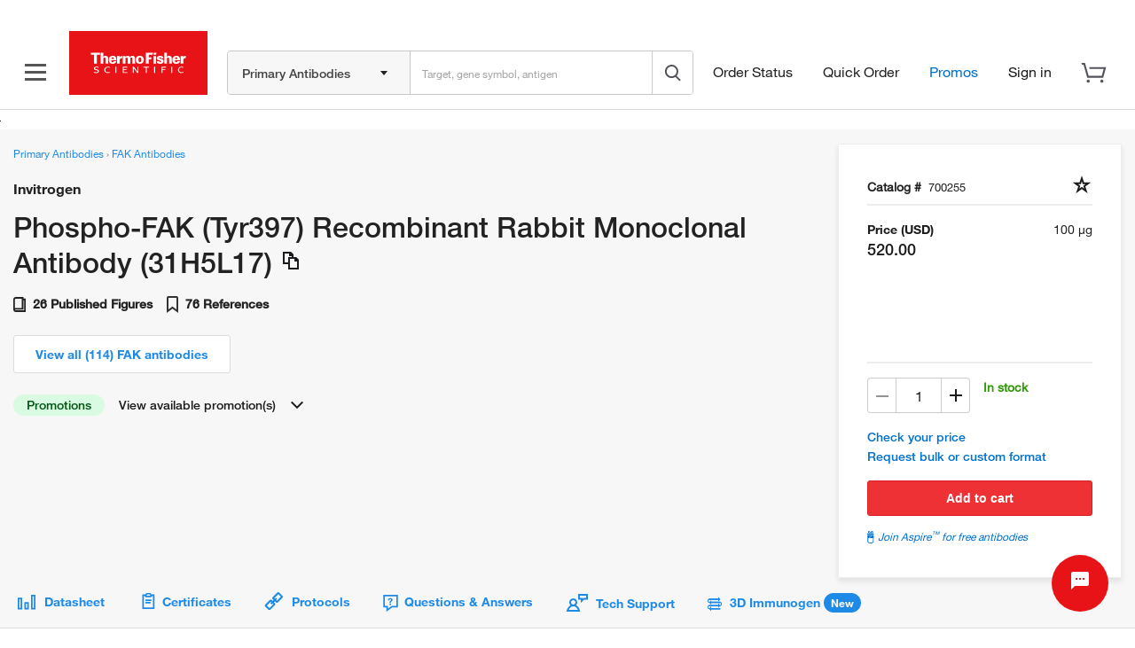

--- FILE ---
content_type: text/javascript;charset=ISO-8859-1
request_url: https://www.thermofisher.com/order/genome-database/assets/js/shared-module/dist/pdp/template-cache-cmrc-card-antibody.js?version=Local&time=20241113&build-time=2026-01-23T11:14:48+0000
body_size: 9093
content:
angular.module('tfPdpCommerceCardModule').run(['$templateCache', function($templateCache) {$templateCache.put('/order/genome-database/about-shared-list/about-shared-list-large.html','<div class="desktop-mode">\n\n    <div class="title-bg">\n        <button type="button" class="close align-close" data-dismiss="modal">&times;</button>\n        <br>\n        <div class="about-Shared-Lists" align="center">\n            {{$ctrl.translations[\'info.modal.header.sharedList\']}}\n        </div>\n        <div class="shared-Lists-are-a-n" align="center">\n                <pre>{{$ctrl.translations[\'info.modal.header.sharedListdesc\']}}</pre>\n        </div>\n    </div>\n\n    <div class="modal-body">\n    \t<div class="sl-modal-images">\n    \t\t<div align="center" class="sl-modal-item">\n    \t\t\t<div class="sl-image">\n    \t\t\t\t<img src="assets/img/icon-materials.png" class="modal-images-materials">\n    \t\t\t</div>\n\t            <div align="center" class="creating-a-shared-Li">\n                    <h5 class="sl-image-title">\n                        {{$ctrl.translations[\'info.modal.header.createsharedListHeader\']}}\n                    </h5>\n\t                <p>{{$ctrl.translations[\'info.modal.header.createsharedListDesc\']}}</p>\n\t            </div>\n\t\n\t        </div>\n\t        <div align="center" class="sl-modal-item">\n\t\t\t\t<div class="sl-image">\n\t\t\t\t\t<img src="assets/img/colaborate-icon.png" class="modal-images-colaborate">\n\t\t\t\t</div>\n\t            <div align="center" class="collaborate-you-can">\n                    <h5 class="sl-image-title">\n                        {{$ctrl.translations[\'info.modal.header.collaboratesharedListHeader\']}}\n                    </h5>\n\t                <p>{{$ctrl.translations[\'info.modal.header.collaboratesharedListDesc\']}}</p>\n\t            </div>\n\t        </div>\n\t        <div align="center" class="sl-modal-item">\n\t        \t<div class="sl-image">\n\t        \t\t<img src="assets/img/icon-export.png" class="modal-images-export">\n\t        \t</div>\n\t            <div align="center" class="export-as-a-spreadsh">\n                    <h5 class="sl-image-title">\n                         {{$ctrl.translations[\'info.modal.header.exportsharedListHeader\']}}\n                    </h5>\n\t                <p>{{$ctrl.translations[\'info.modal.header.exportsharedListDesc\']}}</p>\n\t            </div>\n\t        </div>\n    \t</div>\n\n        <div align="center" class="rectangle-sec">\n            <div class="rectangle-3" align="center">\n                <div class="learn-more">\n                    <a href= "{{$ctrl.sharedListUrl}}">\n                        {{$ctrl.translations[\'info.modal.header.learnMoresharedList\']}}\n                    </a>\n                </div>\n\n            </div>\n        </div>\n    </div>\n</div>\n\n');
$templateCache.put('/order/genome-database/about-shared-list/about-shared-list-small.html','<div class="mobile-mode">\n\n    <div class="title-bg">\n        <button type="button" class="close align-close" data-dismiss="modal">&times;</button>\n        <br>\n        <div class="about-Shared-Lists" align="center">\n            {{$ctrl.translations[\'info.modal.header.sharedList\']}}\n        </div>\n       \n        <div class="shared-Lists-are-a-n" align="center">\n                <pre>{{$ctrl.translations[\'info.modal.header.sharedListdescmobile\']}}</pre>\n        </div>\n    </div>\n\n    <div class="modal-body">\n\n        <div class="container">\n\n            <div id="myCarousel" class="carousel slide" data-ride="carousel">\n                <!-- Indicators -->\n\n                <!-- Wrapper for slides -->\n                <div class="carousel-inner" align="center">\n                    <div class="item shared-list-modal-section active">\n                        <img src="assets/img/icon-materials.png" class="modal-images-materials">\n                       \n                        <div align="center" class="creating-a-shared-Li">\n                                <span class="text-style-1">\n                                     {{$ctrl.translations[\'info.modal.header.createsharedListHeader\']}}\n                                </span>\n                            <br>\n                            <pre>{{$ctrl.translations[\'info.modal.header.createsharedListDesc\']}}</pre>\n                        </div>\n                    </div>\n\n                    <div class="item shared-list-modal-section">\n                        <img src="assets/img/colaborate-icon.png" class="modal-images-colaborate">\n                        <div align="center" class="collaborate-you-can">\n                                <span class="text-style-1">\n                                    {{$ctrl.translations[\'info.modal.header.collaboratesharedListHeader\']}}\n                                </span>\n                            <br>\n                            <pre>{{$ctrl.translations[\'info.modal.header.collaboratesharedListDesc\']}}</pre>\n                        </div>\n                    </div>\n\n                    <div class="item shared-list-modal-section">\n                        <img src="assets/img/icon-export.png" class="modal-images-export">\n\n                        <div align="center" class="export-as-a-spreadsh">\n                                <span class="text-style-1">\n                                    {{$ctrl.translations[\'info.modal.header.exportsharedListHeader\']}}\n                                </span>\n                            <br>\n                            <pre>{{$ctrl.translations[\'info.modal.header.exportsharedListDesc\']}}</pre>\n                        </div>\n\n                    </div>\n                </div>\n\n                <div>\n                    <ol class="carousel-indicators">\n                        <li data-target="#myCarousel" data-slide-to="0" class="active"></li>\n                        <li data-target="#myCarousel" data-slide-to="1"></li>\n                        <li data-target="#myCarousel" data-slide-to="2"></li>\n                    </ol>\n                </div>\n                <br>\n                <div align="center" class="rectangle-sec">\n                    <div class="rectangle-3" align="center">\n                        <div class="learn-more">\n                            <a href= "{{$ctrl.sharedListUrl}}">\n                                {{$ctrl.translations[\'info.modal.header.learnMoresharedList\']}}\n                            </a>\n                        </div>\n\n                    </div>\n                </div>\n            </div>\n        </div>\n\n    </div>\n</div>\n\n');
$templateCache.put('/order/genome-database/about-shared-list/about-shared-list.html','<div id="sharedListToutModal" class="modal fade override-sharedlist-modal" role="dialog">\n    <div ng-if="!$ctrl.small">\n        <div ng-include="\'/order/genome-database/about-shared-list/about-shared-list-large.html\'"></div>\n    </div>\n\n    <div ng-if="$ctrl.small">\n        <div ng-include="\'/order/genome-database/about-shared-list/about-shared-list-small.html\'"></div>\n    </div>\n\n</div>');
$templateCache.put('/order/genome-database/check-availability/check-availability.template.html','<div ng-if="$ctrl.isClicked" ng-class="$ctrl.className">\n\t<b>{{ $ctrl.displayText }}</b>\n</div>');
$templateCache.put('/order/genome-database/citeab/citeab.template.html','<div ng-if="$ctrl.isDisplayCount" class="details-hero">\n    <a class="link references-link animated-scroll" href=""\n       ng-click="$ctrl.handleClickReferencesProductHero();">\n        <svg class="svg-icon references-icon">\n            <use href="#icon-references"></use>\n        </svg>\n        <b>{{ $ctrl.appendReferenceCharacter(\'pdp.reference.text\') }}</b>\n    </a>\n</div>\n');
$templateCache.put('/order/genome-database/pdlt/pdlt.template.html','<div ng-if="$ctrl.displayText" class="pdlt-component-container">\n<p class="display-text" ng-bind-html="$ctrl.displayText"></p>\n</div>');
$templateCache.put('/order/genome-database/shared-list/shared-list-web-quote.template.html','<div class="shared-web-quote">\n    <div class="info-link" ng-if="!showStatusMessage" >\n        <span ng-show="$ctrl.isOrderable() && $ctrl.isWebQuoteEnabled()" class="web-quote-wrapper popover-wrapper">\n            <span class="web-quote-line"></span>\n            <a class="popover-link">\n                <span class="web-quote">Web quote</span>\n            </a>\n            <div class="popover show bs-popover-bottom" role="tooltip" x-placement="bottom" style="border:none">\n                <div class="arrow_box">\n                    <div class="popover-body">\n                        You can generate a web quote (PDF) by signing in to your account and adding products to your\n                        cart.\n                        View cart and click the \'Generate a web quote\' button. With your web quote document, you can\n                        get\n                        approval for your order\n                        and complete your order online.\n                    </div>\n                </div>\n            </div>\n        </span>\n    </div>\n    <div class="{{$ctrl.webId}} list-name-success-msg"\n         ng-if="showStatusMessage"\n         data-toggle="tooltip"\n         ng-mouseover="$ctrl.showStatusToolTip()"\n         ng-mouseleave="$ctrl.disableStatusToolTip()"\n         title data-original-title="{{savedList.name}}">\n        <span class="icon-ok icon-green added-to-list"></span>\n        <span>{{savedList.localizedAddedTo}}</span>\n        <a href="https://{{savedList.href}}">{{savedList.name}}</a>\n    </div>\n    <div class="guarantee-bottom">\n        <a class="guarantee-link" aria-label="Performance Guarantee"\n           ng-href="{{$ctrl.getPerformanceGuaranteePageURL()}}">\n            <svg class="svg-icon performance-guarantee-icon">\n                <use href="#icon-performance-guarantee"></use>\n            </svg>\n            {{$ctrl.translations[\'antibody.pdp.commerceCard.performanceGuarantee\']}}\n        </a>\n    </div>\n</div>\n');
$templateCache.put('/order/genome-database/product-order/common/product-order-multipack.template.html','<div class="card-catalog fixed-size">\n    <div class="container is-loading" ng-if="$productOrderCtrl.loading">\n        <div class="spinner"></div>\n    </div>\n    <div class="card-container-pdp" ng-if="!$productOrderCtrl.loading">\n        <div>\n            <div class="catalog multipack">\n                <div><strong>{{::$productOrderCtrl.translations[\'antibody.pdp.commerceCard.catalog\']}}</strong><span>{{$productOrderCtrl.selectedPackageDetail.sku}}</span></div>\n                <div class="save-to-list-ctnr">\n                            <shared-list product-type="$productOrderCtrl.productType" is-product-orderable="$productOrderCtrl.isOrderable()"\n                                         is-multi-pack="$productOrderCtrl.isMultiPack()" web-id="$productOrderCtrl.populateWebId()"\n                                         quantity="$productOrderCtrl.getQuantity()" parent-page="\'pdp\'"\n                                         product-price="$productOrderCtrl.getDisplayedPrice()"\n                                         launch-price="$productOrderCtrl.getUnformattedPriceForAnalytics()" uom="$productOrderCtrl.getUom()"\n                                         brand="$productOrderCtrl.brand" product-sub-type="$productOrderCtrl.productSubType"></shared-list>\n                </div>\n            </div>\n            <div class="divider">&nbsp;</div>\n        </div>\n        <div class="commerce-mid-container">\n            <div class="commerce-mid-inner-container">\n                <!--   PRICE SECTION START     -->\n                <div class="show-price">\n                    <ng-container ng-if="!$productOrderCtrl.isDiscontinued()">\n                    <div ng-if="!$productOrderCtrl.showYourPrice()">\n                        <div class="special-offer-price" ng-if="$productOrderCtrl.isSOPEnabled() && $productOrderCtrl.selectedPackageDetail.priceDetail.pricingAccess == \'Orderable\' && !$productOrderCtrl.selectedPackageDetail.longTermUnavailable">\n                            <div class="price-text">{{$productOrderCtrl.translations[\'antibody.searchresults.sop.price\']}} ({{$productOrderCtrl.selectedPackageDetail.priceDetail.priceCurrency}})</div>\n                            <div ng-if="$productOrderCtrl.selectedPackageDetail.priceDetail.onlinePriceApplicable">\n                                <div class="price-value">{{$productOrderCtrl.selectedPackageDetail.priceDetail.formattedPrice.onlinePrice}}</div>\n                            </div>\n                            <div ng-if="!$productOrderCtrl.selectedPackageDetail.priceDetail.onlinePriceApplicable">\n                                <span class="price-value">{{$productOrderCtrl.selectedPackageDetail.priceDetail.formattedPrice.finalPrice}}</span>\n                            </div>\n                            <div class="special-text">\n                                <div ng-repeat="(key, value) in $productOrderCtrl.selectedPackageDetail.priceDetail.displayNameMap">\n                                    <div ng-class="{\'online-exclusive-lbl\': key === \'ONLINEEXCLUSIVE\'}">{{value}}</div>\n                                </div>\n                            </div>\n                            <div class="end-date" ng-if="$productOrderCtrl.selectedPackageDetail.priceDetail.hasOwnProperty(\'specialOfferEndDate\')">\n                                {{$productOrderCtrl.translations[\'antibody.searchresults.sop.ends\']}}: <span>{{ $productOrderCtrl.selectedPackageDetail.priceDetail.specialOfferEndDate }}</span>\n                            </div>\n                            <div class="striked-list-price" ng-if="$productOrderCtrl.selectedPackageDetail.priceDetail.strikeThrough">\n                                {{$productOrderCtrl.getStrikeThroughSpecialPrice()}}\n                            </div>\n                            <div class="saved-price" ng-if="$productOrderCtrl.selectedPackageDetail.priceDetail.formattedPrice.hasOwnProperty(\'absoluteSavings\')">\n                                {{$productOrderCtrl.translations[\'antibody.searchresults.sop.save\']}} {{$productOrderCtrl.selectedPackageDetail.priceDetail.formattedPrice.absoluteSavings}}\n                                <span ng-if="$productOrderCtrl.selectedPackageDetail.priceDetail.hasOwnProperty(\'percentageSavings\')">({{$productOrderCtrl.selectedPackageDetail.priceDetail.percentageSavings}}%)</span>\n                            </div>\n                        </div>\n                        <div ng-if="($productOrderCtrl.selectedPackageDetail.priceDetail.onlinePriceApplicable && $productOrderCtrl.selectedPackageDetail.orderable) || ($productOrderCtrl.selectedPackageDetail.priceDetail.onlinePriceApplicable && $productOrderCtrl.isPVNO() && !$productOrderCtrl.selectedPackageDetail.orderable && $productOrderCtrl.selectedPackageDetail.priceDetail.priceCurrency ===\'JPY\' && $productOrderCtrl.getJapanPVNOEnabled())" class="online-offer">\n\n                            <div ng-if="!$productOrderCtrl.priceLessThanOrEqualsWOP() && !$productOrderCtrl.isSOPEnabled()">\n                            <span ng-if="!$productOrderCtrl.isNewOnlinePriceChangesEnabled">{{$productOrderCtrl.translations[\'antibody.pdp.commerceCard.onlineoffer\']}} {{$productOrderCtrl.selectedPackageDetail.priceDetail.priceCurrency}} <b>{{$productOrderCtrl.selectedPackageDetail.priceDetail.onlinePrice}}</b>\n                                <span class="tf-info-tooltip" popover-placement="{{$productOrderCtrl.popOverPlacement()}}" uib-popover="{{$productOrderCtrl.getWOPMessage()}}" popover-class=\'price-wop-popover\' popover-trigger="\'mouseenter\'">\n                                    <svg class="tooltip-info-icon">\n                                        <use href="#tooltip-info-icon"></use>\n                                    </svg>&nbsp;\n                                </span>\n                            </span>\n                                <span ng-if="$productOrderCtrl.showPricingTooltip">  {{$productOrderCtrl.translations[\'antibody.pdp.commerceCard.onlineprice\']}}  {{$productOrderCtrl.selectedPackageDetail.priceDetail.priceCurrency}} <b>{{$productOrderCtrl.selectedPackageDetail.priceDetail.onlinePrice}}</b>\n                                    <span class="tf-info-tooltip" popover-placement="{{$productOrderCtrl.pricingPopOverPlacement()}}" uib-popover-html="{{$productOrderCtrl.getTooltipNewInfo()}}" popover-class=\'price-popover\' popover-trigger="\'mouseenter\'">\n                                        <svg class="tooltip-info-icon">\n                                            <use href="#tooltip-info-icon"></use>\n                                        </svg>&nbsp;\n                                    </span>\n                            </span>\n                                <span class="striked-list-price">{{$productOrderCtrl.selectedPackageDetail.priceDetail.price}}</span>\n                                <div ng-if="$productOrderCtrl.selectedPackageDetail.priceDetail.onlinePriceEndDate"\n                                     class="online-offer-expiry">\n                                    {{$productOrderCtrl.translations[\'antibody.pdp.commerceCard.offerends\']}}\n                                    {{$productOrderCtrl.selectedPackageDetail.priceDetail.onlinePriceEndDate}}\n                                </div>\n                            </div>\n                            <div ng-if="$productOrderCtrl.priceLessThanOrEqualsWOP()">\n                                <span ng-if="$productOrderCtrl.isLoggedIn && $productOrderCtrl.selectedPackageDetail.yourPrice">{{$productOrderCtrl.translations[\'antibody.pdp.commerceCard.yourprice\']}} </span>{{$productOrderCtrl.selectedPackageDetail.priceDetail.priceCurrency}}\n                                <b>\n                                    <span ng-if="!$productOrderCtrl.isLoggedIn">{{$productOrderCtrl.selectedPackageDetail.priceDetail.price}}</span>\n                                    <span ng-if="$productOrderCtrl.isLoggedIn">{{($productOrderCtrl.selectedPackageDetail.yourPrice == \'\') ? ($productOrderCtrl.selectedPackageDetail.priceDetail.price) : ($productOrderCtrl.selectedPackageDetail.yourPrice)\n                                        }}</span>\n                                    <span ng-if="$productOrderCtrl.showPricingTooltip" class="tf-info-tooltip" popover-placement="{{$productOrderCtrl.pricingPopOverPlacement()}}" uib-popover-html="{{$productOrderCtrl.getTooltipNewInfo()}}" popover-class=\'price-popover\' popover-trigger="\'mouseenter\'">\n                                  <svg class="tooltip-info-icon">\n                                     <use href="#tooltip-info-icon"></use>\n                                  </svg>&nbsp;&nbsp;\n                                </span>\n                                    <span ng-if="$productOrderCtrl.isLoggedIn" class="striked-list-price">{{$productOrderCtrl.selectedPackageDetail.priceDetail.price}}</span>\n                                </b>\n                                <span ng-if="$productOrderCtrl.showYourPrice()"\n                                      class="hidden-list-price">{{$productOrderCtrl.selectedPackageDetail.priceDetail.price}}</span>\n                            </div>\n                        </div>\n                        <div ng-if="!$productOrderCtrl.isSOPEnabled()">\n                            <div ng-if="((($productOrderCtrl.isPVNO() && !$productOrderCtrl.selectedPackageDetail.priceDetail.onlinePriceApplicable) || !$productOrderCtrl.selectedPackageDetail.priceDetail.priceCurrency === \'JPY\') && !$productOrderCtrl.selectedPackageDetail.longTermUnavailable && !$productOrderCtrl.selectedPackageDetail.discontinued) || ($productOrderCtrl.selectedPackageDetail.orderable && !$productOrderCtrl.selectedPackageDetail.priceDetail.onlinePriceApplicable && !$productOrderCtrl.isNoPrice() && !$productOrderCtrl.isSOPEnabled())">\n                                <span ng-if="$productOrderCtrl.isLoggedIn && $productOrderCtrl.selectedPackageDetail.yourPrice">{{$productOrderCtrl.translations[\'antibody.pdp.commerceCard.yourprice\']}} </span>{{$productOrderCtrl.selectedPackageDetail.priceDetail.priceCurrency}}\n                                <b>\n                                    <span ng-if="!$productOrderCtrl.isLoggedIn">{{$productOrderCtrl.selectedPackageDetail.priceDetail.price}}</span>\n                                    <span ng-if="$productOrderCtrl.isLoggedIn">{{($productOrderCtrl.selectedPackageDetail.yourPrice == \'\') ? ($productOrderCtrl.selectedPackageDetail.priceDetail.price) : ($productOrderCtrl.selectedPackageDetail.yourPrice)\n                                        }}</span>\n                                    <span ng-if="$productOrderCtrl.showPricingTooltip" class="tf-info-tooltip" popover-placement="{{$productOrderCtrl.pricingPopOverPlacement()}}" uib-popover-html="{{$productOrderCtrl.getTooltipNewInfo()}}" popover-class=\'price-popover\' popover-trigger="\'mouseenter\'">\n                                <svg class="tooltip-info-icon">\n                                    <use href="#tooltip-info-icon"></use>\n                                </svg>&nbsp;&nbsp;\n                            </span>\n                                </b>\n                                <span ng-if="$productOrderCtrl.showYourPrice()"\n                                      class="hidden-list-price">{{$productOrderCtrl.selectedPackageDetail.priceDetail.price}}</span>\n                            </div>\n                        </div>\n                        <div ng-if="!$productOrderCtrl.selectedPackageDetail.discontinued && !$productOrderCtrl.selectedPackageDetail.longTermUnavailable && $productOrderCtrl.isNoPrice() && $productOrderCtrl.isLoggedIn">\n                            <b>{{ $productOrderCtrl.translatePrice($productOrderCtrl.selectedPackageDetail.priceDetail.price)}}</b>\n                        </div>\n\n                        <span class="show-supply-center" ng-if="$productOrderCtrl.getSupplyCenter()" popover-placement="{{$productOrderCtrl.supplyCenterPopOverPlacement()}}" uib-popover="{{$productOrderCtrl.translations[\'supply.center.tooltip.info\']}}" popover-class=\'sc-popover\' popover-trigger="\'mouseenter\'">\n                            <svg class=""><use href="#supply-center-icon"></use></svg>\n                            <span class="supply-center-text">{{$productOrderCtrl.translations[\'supply.center.button.text\']}}</span>\n                        </span>\n\n                        <pdlt ng-if="$productOrderCtrl.selectedPackageDetail.enablePdltMessage && $productOrderCtrl.selectedPackageDetail.orderable && $productOrderCtrl.availabilityStatus"\n                              prefix="$productOrderCtrl.productOrderDetails.pdltLabel"\n                              selected-sku="$productOrderCtrl.selectedPackageDetail.webId"\n                              pdlt-display-map="$productOrderCtrl.productOrderDetails.pdltDisplayMap"></pdlt>\n                    </div>\n                    <div ng-if="$productOrderCtrl.showYourPrice()">\n                        <div ng-if="$productOrderCtrl.selectedPackageDetail.yourPrice && !$productOrderCtrl.isSOPEnabled()" class="ccYourPrice">\n                            {{$productOrderCtrl.translations[\'antibody.pdp.commerceCard.yourprice\']}}\n                            {{$productOrderCtrl.selectedPackageDetail.priceDetail.priceCurrency}}&nbsp;<b>{{($productOrderCtrl.selectedPackageDetail.yourPrice == \'\') ? ($productOrderCtrl.selectedPackageDetail.priceDetail.price) : ($productOrderCtrl.selectedPackageDetail.yourPrice)\n                            }}</b>\n                            <span class="hidden-list-price">{{$productOrderCtrl.selectedPackageDetail.priceDetail.price}}</span>\n                            <span ng-if="$productOrderCtrl.showPricingTooltip" class="tf-info-tooltip" popover-placement="{{$productOrderCtrl.pricingPopOverPlacement()}}" uib-popover-html="{{$productOrderCtrl.getTooltipNewInfo()}}" popover-class=\'price-popover\' popover-trigger="\'mouseenter\'">\n                            <svg class="tooltip-info-icon">\n                                <use href="#tooltip-info-icon"></use>\n                            </svg>&nbsp;&nbsp;\n                        </span>\n                        </div>\n                        <div class="special-offer-price" ng-if="$productOrderCtrl.isSOPEnabled() && $productOrderCtrl.selectedPackageDetail.priceDetail.pricingAccess == \'Orderable\' && !$productOrderCtrl.selectedPackageDetail.longTermUnavailable">\n                            <div class="price-text">{{$productOrderCtrl.translations[\'antibody.searchresults.sop.price\']}} ({{$productOrderCtrl.selectedPackageDetail.priceDetail.priceCurrency}})</div>\n                            <div ng-if="$productOrderCtrl.selectedPackageDetail.priceDetail.onlinePriceApplicable">\n                                <div class="price-value">{{$productOrderCtrl.selectedPackageDetail.priceDetail.formattedPrice.onlinePrice}}</div>\n                            </div>\n                            <div ng-if="!$productOrderCtrl.selectedPackageDetail.priceDetail.onlinePriceApplicable">\n                                <span class="price-value">{{$productOrderCtrl.selectedPackageDetail.priceDetail.formattedPrice.finalPrice}}</span>\n                            </div>\n                            <div class="special-text">\n                                <div ng-repeat="(key, value) in $productOrderCtrl.selectedPackageDetail.priceDetail.displayNameMap">\n                                    <div ng-class="{\'online-exclusive-lbl\': key === \'ONLINEEXCLUSIVE\'}">{{value}}</div>\n                                </div>\n                            </div>\n                            <div class="end-date" ng-if="$productOrderCtrl.selectedPackageDetail.priceDetail.hasOwnProperty(\'specialOfferEndDate\')">\n                                {{$productOrderCtrl.translations[\'antibody.searchresults.sop.ends\']}}: <span>{{ $productOrderCtrl.selectedPackageDetail.priceDetail.specialOfferEndDate }}</span>\n                            </div>\n                            <div class="striked-list-price" ng-if="$productOrderCtrl.selectedPackageDetail.priceDetail.strikeThrough">\n                                {{$productOrderCtrl.getStrikeThroughSpecialPrice()}}\n                            </div>\n                            <div class="saved-price" ng-if="$productOrderCtrl.selectedPackageDetail.priceDetail.formattedPrice.hasOwnProperty(\'absoluteSavings\')">\n                                {{$productOrderCtrl.translations[\'antibody.searchresults.sop.save\']}} {{$productOrderCtrl.selectedPackageDetail.priceDetail.formattedPrice.absoluteSavings}}\n                                <span ng-if="$productOrderCtrl.selectedPackageDetail.priceDetail.hasOwnProperty(\'percentageSavings\')">({{$productOrderCtrl.selectedPackageDetail.priceDetail.percentageSavings}}%)</span>\n                            </div>\n\n                        </div>\n                    </div>\n                    </ng-container>\n                </div>\n                <!--   MULTI SKU Selection     -->\n                <div class="card-catalog-select-ctnr">\n                    <select id="quantitySelect"\n                            class="quantity"\n                            ng-model="$productOrderCtrl.selectedPackageDetail"\n                            ng-options="packageDetail as packageDetail.size for packageDetail in $productOrderCtrl.packageDetails"\n                            onchange="window.THERMO_FISHER.pdp.inp.onSelectChange(event, this)">\n                    </select>\n                    <svg class="svg-icon select">\n                        <use href="#icon-select"></use>\n                    </svg>\n                </div>\n            </div>\n            <div class="commerce-mid-inner-unavailable-container">\n                <div class="price-not-available"\n                     ng-if="!$productOrderCtrl.selectedPackageDetail.discontinued && !$productOrderCtrl.selectedPackageDetail.longTermUnavailable && (!$productOrderCtrl.isNotEntitled() && !$productOrderCtrl.isPVNO() && !$productOrderCtrl.selectedPackageDetail.orderable && !$productOrderCtrl.isLearnWhereToBuy())">\n                    <product-unavailable-notice has-description="false"\n                                                type="price-not-available"\n                                                support-link="/us/en/home/technical-resources/contact-us.{{$productOrderCtrl.productOrderDetails.webId}}.html?supportType=TS"\n                                                context="$productOrderCtrl.productOrderDetails.webId"\n                    ></product-unavailable-notice>\n                </div>\n\n                <div class="learn-where-tobuy"\n                     ng-if="!$productOrderCtrl.selectedPackageDetail.discontinued && !$productOrderCtrl.selectedPackageDetail.longTermUnavailable && $productOrderCtrl.isLearnWhereToBuy()">\n                    <product-unavailable-notice type="supplier"\n                                                support-link="/us/en/home/technical-resources/contact-us.{{$productOrderCtrl.productOrderDetails.webId}}.html?supportType=TS"\n                                                context="$productOrderCtrl.productOrderDetails.webId"\n                    ></product-unavailable-notice>\n                </div>\n\n                <div class="not-entitled" ng-if="!$productOrderCtrl.selectedPackageDetail.discontinued && !$productOrderCtrl.selectedPackageDetail.longTermUnavailable && $productOrderCtrl.isNotEntitled()">\n                    <product-unavailable-notice type="not-entitled"\n                                                support-link="/us/en/home/technical-resources/contact-us.{{$productOrderCtrl.productOrderDetails.webId}}.html?supportType=TS"\n                                                context="$productOrderCtrl.productOrderDetails.webId"\n                    ></product-unavailable-notice>\n                </div>\n\n                <div class="discontinued" ng-if="$productOrderCtrl.selectedPackageDetail.discontinued && !$productOrderCtrl.selectedPackageDetail.longTermUnavailable">\n                    <product-unavailable-notice type="discontinued"\n                                                support-link="/us/en/home/technical-resources/contact-us.{{$productOrderCtrl.productOrderDetails.webId}}.html?supportType=TS"\n                                                context="$productOrderCtrl.productOrderDetails.webId"\n                    ></product-unavailable-notice>\n                </div>\n\n                <div class="temporary-unavailable" ng-if="!$productOrderCtrl.selectedPackageDetail.discontinued && $productOrderCtrl.selectedPackageDetail.longTermUnavailable">\n                    <product-unavailable-notice type="temporary"\n                                                support-link="/us/en/home/technical-resources/contact-us.{{$productOrderCtrl.productOrderDetails.webId}}.html?supportType=TS"\n                                                context="$productOrderCtrl.productOrderDetails.webId"\n                    ></product-unavailable-notice>\n                </div>\n            </div>\n        </div>\n        <div>\n            <div class="divider bottom-space">&nbsp;</div>\n            <div class="orderable commerce-lower-container" ng-if="$productOrderCtrl.selectedPackageDetail.orderable">\n                <div class="quantity-container">\n                    <div class="input-quantity-ctnr">\n                        <div class="input-quantity">\n                            <button class="quantity-change-btn decrease-qty" ng-click="$productOrderCtrl.changeQuantity(-1)" ng-class="{\'btn-disabled\':$productOrderCtrl.minusButtonDisabled}">\n                                <span class="minus-icon" ng-class="{\'icon-disabled\':$productOrderCtrl.minusButtonDisabled}">\n                                    <svg width="16" height="2" viewBox="0 0 16 2" fill="none" xmlns="http://www.w3.org/2000/svg">\n                                        <path fill-rule="evenodd" clip-rule="evenodd" d="M15.0297 0.0600586V1.94006H0.969727V0.0600586H15.0297Z" fill="#1B1B1D"/>\n                                    </svg>\n                                </span>\n                            </button>\n                            <input type="number" id="quantity-input-id" class="input-quantity-element" inputmode="numeric" pattern="[0-9]*" name="quantityInput"  value="1" max="9999" ng-model="$productOrderCtrl.quantity" ng-blur="$productOrderCtrl.validateQuantityValue()" ng-change="$productOrderCtrl.checkAvailability()">\n                            <button class="quantity-change-btn increase-qty" ng-click="$productOrderCtrl.changeQuantity(1)" ng-class="{\'btn-disabled\':$productOrderCtrl.plusButtonDisabled}">\n                                <span class="plus-icon" ng-class="{\'icon-disabled\':$productOrderCtrl.plusButtonDisabled}">\n                                    <svg width="14" height="14" viewBox="0 0 14 14" fill="none" xmlns="http://www.w3.org/2000/svg">\n                                        <path fill-rule="evenodd" clip-rule="evenodd" d="M14 6H8V0H6V6H0V8H6V14H8V8H14V6Z" fill="#1B1B1D"/>\n                                    </svg>\n                                </span>\n                            </button>\n                        </div>\n                    </div>\n                    <span id="wheel-place-holder"></span>\n                    <div ng-show="!$productOrderCtrl.dealerEnabled()" ng-if="$productOrderCtrl.isAvailabilityEnabled()" class="availability-cntr">\n                        <check-availability package-details="$productOrderCtrl.selectedPackageDetail"\n                                            availability-date="$productOrderCtrl.availabilityDate"\n                                            availability-msg="$productOrderCtrl.availabilityMsg"\n                                            availability-status="$productOrderCtrl.availabilityStatus"/>\n                    </div>\n                    <div class="avlDate" ng-show="!$productOrderCtrl.dealerEnabled()" ng-if="$productOrderCtrl.showEstimatedAvailabilityDate()">\n                        <span>{{$productOrderCtrl.availabilityMsg}} {{$productOrderCtrl.availabilityDate}}</span>\n                        <span ng-if="$productOrderCtrl.hideTooltipForSpecificCountry()"\n                              class="about-brand" title id="tf-about-brand-tooltip-icon"\n                              data-toggle="tooltip" data-html="true" data-animation="true"\n                              data-placement="bottom"\n                              data-original-title="{{$productOrderCtrl.getMessage()}}"><i\n                                class="availabilityToolTip"\n                                onmouseover="THERMO_FISHER.pdp.ProductOrder.showAvlTooltip(this)"\n                                onmouseout="THERMO_FISHER.pdp.ProductOrder.closeTooltip(this)"></i></span>\n                    </div>\n                </div>\n                <div ng-if="$productOrderCtrl.dealerEnabled() && $productOrderCtrl.isOrderable()" ng-repeat="item in $productOrderCtrl.availabilityResult" class="jp-dealer-availability-result">\n                    <div ng-if="item.availabilityCode === \'PARTIALSTOCK\'" class="jp-dealer-default-lbl">Partially in stock</div>\n                    <div ng-if="item.defaultLabel && item.availabilityCode !== \'PARTIALSTOCK\' && item.availabilityCode !== \'OUTOFSTOCK\'" class="jp-dealer-default-lbl">{{item.defaultLabel}}</div>\n                    <div ng-if="item.displayAvailableQuantity && item.availableQuantity && item.availableQuantity !== \'0\'">{{$productOrderCtrl.translations[\'antibody.pdp.commerceCard.domesticStock\']}}: <span class="jp-dealer-value">{{item.availableQuantity}}</span></div>\n                    <div ng-if="item.overseasStockQuantity && item.overseasStockQuantity !== \'0\'">{{$productOrderCtrl.translations[\'antibody.pdp.commerceCard.overseasStock\']}}: <span class="jp-dealer-value">{{item.overseasStockQuantity}}</span></div>\n                    <div ng-if="item.availabilityCode != \'INSTOCK\' && item.availabilityDate">Estimated availability: <span class="jp-dealer-value">{{item.availabilityDate}}</span>\n                        <span class="about-brand" title id="tf-about-brand-tooltip-icon2"\n                              data-toggle="tooltip" data-html="true" data-animation="true"\n                              data-placement="bottom"\n                              data-original-title="{{$productOrderCtrl.getJpTooltipMessage()}}">\n                            <svg onmouseover="THERMO_FISHER.pdp.ProductOrder.showJpDealerTooltip(this)"\n                                    width="14" height="14" viewBox="0 0 14 14" fill="none" xmlns="http://www.w3.org/2000/svg">\n                                <path d="M7 2C9.76 2 12 4.24 12 7C12 9.76 9.76 12 7 12C4.24 12 2 9.76 2 7C2 4.24 4.24 2 7 2ZM7 0C3.13 0 0 3.13 0 7C0 10.87 3.13 14 7 14C10.87 14 14 10.87 14 7C14 3.13 10.87 0 7 0Z" fill="#70707A"/>\n                                <path d="M6 6V11H8V6H6Z" fill="#70707A"/>\n                                <path d="M6 3V5H8V3H6Z" fill="#70707A"/>\n                            </svg>\n                        </span>\n                    </div>\n                </div>\n\n                <div class="check-price">\n                    <a href="#" class="check-price-link" onclick="window.THERMO_FISHER.pdp.inp.checkYourPrice(event,this)"\n                       ng-if="!$productOrderCtrl.isLoggedIn && $productOrderCtrl.selectedPackageDetail.orderable && !$productOrderCtrl.isAvailabilityEnabled()">\n                        {{$productOrderCtrl.translations[\'antibody.pdp.commerceCard.checkYourPriceAndAvailability\']}}\n                        <br>\n                    </a>\n                    <a href="#" class="check-price-link" onclick="window.THERMO_FISHER.pdp.inp.checkYourPrice(event,this)"\n                       ng-if="!$productOrderCtrl.isLoggedIn && $productOrderCtrl.selectedPackageDetail.orderable && $productOrderCtrl.isAvailabilityEnabled()">\n                        {{$productOrderCtrl.translations[\'antibody.pdp.commerceCard.checkYourPrice\']}}\n                        <br>\n                    </a>\n                </div>\n\n                <div class="bulk-order non-fishersci">\n                    <a href="{{$productOrderCtrl.getRequestBulkOrCustomQuoteURL()}}"\n                       class="bulk-order-link">\n                        <span>{{$productOrderCtrl.translations[\'antibody.pdp.commerceCard.requestBulkOrCustomFormat\']}}</span>\n                    </a>\n                </div>\n            </div>\n            <!--ADD TO CART-->\n            <div>\n                <div ng-switch on="$productOrderCtrl.selectedPackageDetail.priceDetail.hasContactLink">\n                    <div ng-switch-when="true">\n                        <a type="submit" class="btn add-to-cart-btn"\n                           ng-href="{{$productOrderCtrl.selectedPackageDetail.priceDetail.contactLink}}">\n                            <div ng-bind-html="$productOrderCtrl.getPriceAction()"></div>\n                        </a>\n                    </div>\n                    <div ng-switch-default>\n                        <button type="submit" ng-if="$productOrderCtrl.selectedPackageDetail.orderable  && !$productOrderCtrl.selectedPackageDetail.longTermUnavailable"\n                                class="btn add-to-cart-btn"\n                                ng-disabled="$productOrderCtrl.isAvailabilityLoading"\n                                onclick="window.THERMO_FISHER.pdp.inp.addToCart(event, this)">\n                            {{$productOrderCtrl.selectedPackageDetail.priceDetail.action}}\n                        </button>\n                    </div>\n                </div>\n            </div>\n            <div id="joinAspire" class="joinAspire" ng-if="$productOrderCtrl.showAspire()">\n            <a href="{{$productOrderCtrl.getAspireLink()}}" target="_blank" class="join-aspire-link">\n                <svg width="8" height="14" viewBox="0 0 8 14" fill="none" xmlns="http://www.w3.org/2000/svg">\n                    <path d="M0.344727 12.0815C0.344727 12.4533 0.920266 14 3.77982 14C6.63678 14 7.22528 12.4533 7.22528 12.0815V4.58835H0.344727V12.0815ZM4.70794 5.41719C4.98793 5.41719 5.21608 5.64442 5.21608 5.92328C5.21608 6.20214 4.98793 6.42937 4.70794 6.42937C4.42795 6.42937 4.19981 6.20214 4.19981 5.92328C4.19981 5.64442 4.42795 5.41719 4.70794 5.41719ZM2.90095 6.31834C3.24317 6.31834 3.52057 6.59462 3.52057 6.93545C3.52057 7.27628 3.24317 7.55257 2.90095 7.55257C2.55874 7.55257 2.28134 7.27628 2.28134 6.93545C2.28134 6.59462 2.55874 6.31834 2.90095 6.31834ZM1.16915 7.92439C1.77061 8.038 2.7117 8.11029 3.77204 8.11029C4.84275 8.11029 5.79162 8.03541 6.39049 7.9218V11.7071C6.39049 12.5153 5.19015 13.1608 3.77982 13.1608C2.36949 13.1608 1.16915 12.5153 1.16915 11.7071V7.92439Z" fill="#0071D0"/>\n                    <path d="M1.32977 2.23866H3.79526C3.79526 2.23866 5.56595 2.65179 6.31001 2.23866C6.40852 2.18443 6.43445 2.13537 6.48371 2.07082C6.69629 1.7997 6.74555 1.43047 6.63148 0.970859C6.42148 0.126522 5.9315 0 5.65669 0C4.94375 0 4.15044 0.83401 3.816 1.65253C3.50231 0.916636 2.66233 0.0154924 1.93124 0.0154924C1.66421 0.0154924 1.18719 0.139432 0.997932 0.976023C0.894231 1.4408 0.951266 1.81262 1.16904 2.08373C1.21311 2.14312 1.27015 2.19218 1.32977 2.23866ZM5.71373 1.28845C5.85372 2.13279 4.49524 1.7997 4.49524 1.7997C4.49524 1.7997 5.56336 0.392475 5.71373 1.28845ZM1.91568 1.28845C2.06605 0.392475 3.13417 1.7997 3.13417 1.7997C3.13417 1.7997 1.77569 2.13279 1.91568 1.28845Z" fill="#0071D0"/>\n                    <path d="M7.23054 2.74475H6.32834C6.0639 2.84287 5.73465 2.89451 5.32763 2.89451C4.77542 2.89451 4.21803 2.80414 3.91471 2.74475H0.33962C0.152959 2.74475 0 2.89709 0 3.083V3.73885C0 3.92476 0.152959 4.0771 0.33962 4.0771H7.22795C7.41461 4.0771 7.56757 3.92476 7.56757 3.73885V3.083C7.56757 2.89709 7.41461 2.74475 7.23054 2.74475Z" fill="#0071D0"/>\n                </svg>\n                <i>Join Aspire<sup>&trade;</sup> for free {{$productOrderCtrl.getAspireText()}}</i>\n            </a>\n        </div>\n        </div>\n    </div>\n</div>\n');
$templateCache.put('/order/genome-database/product-order/common/product-order-singlepack.template.html','<div class="card-catalog fixed-size" ng-class="{\'is-loading\': $productOrderCtrl.loading}">\n    <div class="container is-loading" ng-if="$productOrderCtrl.loading">\n        <div class="spinner"></div>\n    </div>\n    <div class="card-container-pdp" ng-if="!$productOrderCtrl.loading">\n        <div>\n            <div class="catalog">\n                <div><strong>{{::$productOrderCtrl.translations[\'antibody.pdp.commerceCard.catalog\']}}</strong><span>{{$productOrderCtrl.productOrderDetails.sku}}</span></div>\n                <div class="save-to-list-ctnr">\n                    <shared-list product-type="$productOrderCtrl.productType"\n                                 is-product-orderable="$productOrderCtrl.isOrderable()"\n                                 multi-pack-value="$productOrderCtrl.isMultiPack()" web-id="$productOrderCtrl.populateWebId()"\n                                 quantity="$productOrderCtrl.getQuantity()"\n                                 product-price="$productOrderCtrl.getDisplayedPrice()"\n                                 launch-price="$productOrderCtrl.getUnformattedPriceForAnalytics()"\n                                 uom="$productOrderCtrl.getUom()" parent-page="\'pdp\'" brand="$productOrderCtrl.brand"\n                                 product-sub-type="$productOrderCtrl.productSubType"></shared-list>\n                </div>\n            </div>\n            <div class="divider">&nbsp;</div>\n        </div>\n        <div class="commerce-mid-container">\n            <div class="commerce-mid-inner-container">\n                <div class="show-price">\n                    <ng-container ng-if="!$productOrderCtrl.isDiscontinued()">\n                    <div ng-if="!$productOrderCtrl.showYourPrice()">\n                        <div class="special-offer-price" ng-if="$productOrderCtrl.isSOPEnabled() && $productOrderCtrl.productOrderDetails.priceDetails.pricingAccess == \'Orderable\' && !$productOrderCtrl.productOrderDetails.longTermUnavailable">\n                            <div class="price-text">{{$productOrderCtrl.translations[\'antibody.searchresults.sop.price\']}} ({{$productOrderCtrl.productOrderDetails.priceDetails.priceCurrency}})</div>\n                            <div ng-if="$productOrderCtrl.productOrderDetails.priceDetails.onlinePriceApplicable">\n                                <div class="price-value">{{$productOrderCtrl.productOrderDetails.priceDetails.formattedPrice.onlinePrice}}</div>\n                            </div>\n                            <div ng-if="!$productOrderCtrl.productOrderDetails.priceDetails.onlinePriceApplicable">\n                                <span class="price-value">{{$productOrderCtrl.productOrderDetails.priceDetails.formattedPrice.finalPrice}}</span>\n                            </div>\n                            <div class="special-text">\n                                <div ng-repeat="(key, value) in $productOrderCtrl.productOrderDetails.priceDetails.displayNameMap">\n                                    <div ng-class="{\'online-exclusive-lbl\': key === \'ONLINEEXCLUSIVE\'}">{{value}}</div>\n                                </div>\n                            </div>\n                            <div class="end-date" ng-if="$productOrderCtrl.productOrderDetails.priceDetails.hasOwnProperty(\'specialOfferEndDate\')">\n                                {{$productOrderCtrl.translations[\'antibody.searchresults.sop.ends\']}}: <span>{{ $productOrderCtrl.productOrderDetails.priceDetails.specialOfferEndDate }}</span>\n                            </div>\n                            <div class="striked-list-price" ng-if="$productOrderCtrl.productOrderDetails.priceDetails.strikeThrough">\n                                {{$productOrderCtrl.getStrikeThroughSpecialPrice()}}\n                            </div>\n                            <div class="saved-price" ng-if="$productOrderCtrl.productOrderDetails.priceDetails.formattedPrice.hasOwnProperty(\'absoluteSavings\')">\n                                {{$productOrderCtrl.translations[\'antibody.searchresults.sop.save\']}} {{$productOrderCtrl.productOrderDetails.priceDetails.formattedPrice.absoluteSavings}}\n                                <span ng-if="$productOrderCtrl.productOrderDetails.priceDetails.hasOwnProperty(\'percentageSavings\')">({{$productOrderCtrl.productOrderDetails.priceDetails.percentageSavings}}%)</span>\n                            </div>\n                        </div>\n                        <div ng-if="($productOrderCtrl.productOrderDetails.orderable && $productOrderCtrl.productOrderDetails.priceDetails.onlinePriceApplicable) || (!$productOrderCtrl.productOrderDetails.orderable && $productOrderCtrl.productOrderDetails.priceDetails.onlinePriceApplicable && $productOrderCtrl.isPVNO() && $productOrderCtrl.productOrderDetails.priceDetails.priceCurrency === \'JPY\' && $productOrderCtrl.getJapanPVNOEnabled())">\n\n                            <div ng-if="!$productOrderCtrl.priceLessThanOrEqualsWOP() && !$productOrderCtrl.isSOPEnabled()">\n                        <span ng-if="!$productOrderCtrl.isNewOnlinePriceChangesEnabled">  {{$productOrderCtrl.translations[\'antibody.pdp.commerceCard.onlineoffer\']}}  {{$productOrderCtrl.productOrderDetails.priceDetails.priceCurrency}} <b>{{$productOrderCtrl.productOrderDetails.priceDetails.onlinePrice}}</b>\n                            <span class="tf-info-tooltip" popover-placement="{{$productOrderCtrl.popOverPlacement()}}" uib-popover="{{$productOrderCtrl.getWOPMessage()}}" popover-class=\'price-wop-popover\' popover-trigger="\'mouseenter\'">\n                                <svg class="tooltip-info-icon">\n                                    <use href="#tooltip-info-icon"></use>\n                                </svg>&nbsp;\n                            </span>\n                        </span>\n                                <span ng-if="$productOrderCtrl.showPricingTooltip">  {{$productOrderCtrl.translations[\'antibody.pdp.commerceCard.onlineprice\']}}  {{$productOrderCtrl.productOrderDetails.priceDetails.priceCurrency}} <b>{{$productOrderCtrl.productOrderDetails.priceDetails.onlinePrice}}</b>\n                            <span class="tf-info-tooltip" popover-placement="{{$productOrderCtrl.pricingPopOverPlacement()}}" uib-popover-html="{{$productOrderCtrl.getTooltipNewInfo()}}" popover-class=\'price-popover\' popover-trigger="\'mouseenter\'">\n                                <svg class="tooltip-info-icon">\n                                    <use href="#tooltip-info-icon"></use>\n                                </svg>&nbsp;\n                            </span>\n                        </span>\n                                <span class="striked-list-price">{{$productOrderCtrl.productOrderDetails.priceDetails.price}}</span>\n                                <div ng-if="$productOrderCtrl.productOrderDetails.priceDetails.onlinePriceEndDate"\n                                     class="online-offer-expiry">\n                                    {{$productOrderCtrl.translations[\'antibody.pdp.commerceCard.offerends\']}}\n                                    {{$productOrderCtrl.productOrderDetails.priceDetails.onlinePriceEndDate}}\n                                </div>\n                            </div>\n                            <div ng-if="$productOrderCtrl.priceLessThanOrEqualsWOP()">\n                                <span ng-if="$productOrderCtrl.isLoggedIn && $productOrderCtrl.productOrderDetails.yourPrice">{{$productOrderCtrl.translations[\'antibody.pdp.commerceCard.yourprice\']}}  </span>{{$productOrderCtrl.productOrderDetails.priceDetails.priceCurrency}}\n                                <b>\n                                    <span ng-if="!$productOrderCtrl.isLoggedIn">{{$productOrderCtrl.productOrderDetails.priceDetails.price}}</span>\n                                    <span ng-if="$productOrderCtrl.isLoggedIn">{{($productOrderCtrl.productOrderDetails.yourPrice == \'\') ? ($productOrderCtrl.productOrderDetails.priceDetails.price) : ($productOrderCtrl.productOrderDetails.yourPrice)\n                                        }} </span>\n                                    <span ng-if="$productOrderCtrl.showPricingTooltip" class="tf-info-tooltip" popover-placement="{{$productOrderCtrl.pricingPopOverPlacement()}}" uib-popover-html="{{$productOrderCtrl.getTooltipNewInfo()}}" popover-class=\'price-popover\' popover-trigger="\'mouseenter\'">\n                                <svg class="tooltip-info-icon">\n                                    <use href="#tooltip-info-icon"></use>\n                                </svg>&nbsp;&nbsp;\n                            </span>\n                                    <span ng-if="$productOrderCtrl.isLoggedIn" class="striked-list-price">{{$productOrderCtrl.productOrderDetails.priceDetails.price}}</span>\n\n\n\n                                </b>\n                                <span ng-if="$productOrderCtrl.showYourPrice()"\n                                      class="hidden-list-price">{{$productOrderCtrl.productOrderDetails.priceDetails.price}}</span>\n                            </div>\n\n                        </div>\n                        <div ng-if="!$productOrderCtrl.isSOPEnabled()">\n                            <div ng-if="((($productOrderCtrl.isPVNO() && !$productOrderCtrl.productOrderDetails.priceDetails.onlinePriceApplicable) || !$productOrderCtrl.productOrderDetails.priceDetails.priceCurrency ===\'JPY\') && !$productOrderCtrl.productOrderDetails.longTermUnavailable && !$productOrderCtrl.productOrderDetails.discontinued) || ($productOrderCtrl.productOrderDetails.orderable && !$productOrderCtrl.productOrderDetails.priceDetails.onlinePriceApplicable  && !$productOrderCtrl.isNoPrice() && !$productOrderCtrl.isSOPEnabled() )">\n                                <span ng-if="$productOrderCtrl.isLoggedIn && $productOrderCtrl.productOrderDetails.yourPrice">{{$productOrderCtrl.translations[\'antibody.pdp.commerceCard.yourprice\']}}  </span>{{$productOrderCtrl.productOrderDetails.priceDetails.priceCurrency}}\n                                <b>\n                                    <span ng-if="!$productOrderCtrl.isLoggedIn">{{$productOrderCtrl.productOrderDetails.priceDetails.price}}</span>\n                                    <span ng-if="$productOrderCtrl.isLoggedIn">{{($productOrderCtrl.productOrderDetails.yourPrice == \'\') ? ($productOrderCtrl.productOrderDetails.priceDetails.price) : ($productOrderCtrl.productOrderDetails.yourPrice)}}</span>\n                                </b>\n                                <span ng-if="$productOrderCtrl.showPricingTooltip" class="tf-info-tooltip" popover-placement="{{$productOrderCtrl.pricingPopOverPlacement()}}" uib-popover-html="{{$productOrderCtrl.getTooltipNewInfo()}}" popover-class=\'price-popover\' popover-trigger="\'mouseenter\'">\n                            <svg class="tooltip-info-icon">\n                                <use href="#tooltip-info-icon"></use>\n                            </svg>&nbsp;&nbsp;\n                            </span>\n                                <span ng-if="$productOrderCtrl.showYourPrice()" class="hidden-list-price">{{$productOrderCtrl.productOrderDetails.priceDetails.price}}</span>\n                            </div>\n                        </div>\n                        <div ng-if="!$productOrderCtrl.productOrderDetails.discontinued && !$productOrderCtrl.productOrderDetails.longTermUnavailable && $productOrderCtrl.isNoPrice() && $productOrderCtrl.isLoggedIn">\n                            <b>{{ $productOrderCtrl.translatePrice($productOrderCtrl.productOrderDetails.priceDetails.price)\n                                }} </b>\n                        </div>\n\n                        <span class="show-supply-center" ng-if="$productOrderCtrl.getSupplyCenter()" popover-placement="{{$productOrderCtrl.supplyCenterPopOverPlacement()}}" uib-popover="{{$productOrderCtrl.translations[\'supply.center.tooltip.info\']}}" popover-class=\'sc-popover\' popover-trigger="\'mouseenter\'">\n                        <svg class=""><use href="#supply-center-icon"></use></svg>\n                        <span class="supply-center-text">{{$productOrderCtrl.translations[\'supply.center.button.text\']}}</span>\n                    </span>\n                        <pdlt ng-if="$productOrderCtrl.productOrderDetails.enablePdltMessage && $productOrderCtrl.productOrderDetails.orderable && $productOrderCtrl.availabilityStatus"\n                              prefix="$productOrderCtrl.productOrderDetails.pdltLabel"\n                              selected-sku="$productOrderCtrl.productOrderDetails.webId"\n                              pdlt-display-map="$productOrderCtrl.productOrderDetails.pdltDisplayMap"></pdlt>\n\n                    </div>\n                    <div ng-if="$productOrderCtrl.showYourPrice()">\n                        <div ng-if="$productOrderCtrl.productOrderDetails.yourPrice && !$productOrderCtrl.isSOPEnabled()" class="ccYourPrice">\n                            {{$productOrderCtrl.translations[\'antibody.pdp.commerceCard.yourprice\']}}\n                            {{$productOrderCtrl.productOrderDetails.priceDetails.priceCurrency}}&nbsp;<b>{{($productOrderCtrl.productOrderDetails.yourPrice == \'\') ? ($productOrderCtrl.productOrderDetails.priceDetails.price) : ($productOrderCtrl.productOrderDetails.yourPrice)\n                            }}</b>\n                            <span ng-if="$productOrderCtrl.showPricingTooltip" class="tf-info-tooltip" popover-placement="{{$productOrderCtrl.pricingPopOverPlacement()}}" uib-popover-html="{{$productOrderCtrl.getTooltipNewInfo()}}" popover-class=\'price-popover\' popover-trigger="\'mouseenter\'">\n                            <svg class="tooltip-info-icon">\n                                <use href="#tooltip-info-icon"></use>\n                            </svg>&nbsp;&nbsp;\n                    </span>\n                            <span class="hidden-list-price">{{$productOrderCtrl.productOrderDetails.priceDetails.price}}</span>\n                        </div>\n                        <div class="special-offer-price" ng-if="$productOrderCtrl.isSOPEnabled() && $productOrderCtrl.productOrderDetails.priceDetails.pricingAccess == \'Orderable\' && !$productOrderCtrl.productOrderDetails.longTermUnavailable">\n                            <div class="price-text">{{$productOrderCtrl.translations[\'antibody.searchresults.sop.price\']}} ({{$productOrderCtrl.productOrderDetails.priceDetails.priceCurrency}})</div>\n                            <div ng-if="$productOrderCtrl.productOrderDetails.priceDetails.onlinePriceApplicable">\n                                <div class="price-value">{{$productOrderCtrl.productOrderDetails.priceDetails.formattedPrice.onlinePrice}}</div>\n                            </div>\n                            <div ng-if="!$productOrderCtrl.productOrderDetails.priceDetails.onlinePriceApplicable">\n                                <span class="price-value">{{$productOrderCtrl.productOrderDetails.priceDetails.formattedPrice.finalPrice}}</span>\n                            </div>\n                            <div class="special-text">\n                                <div ng-repeat="(key, value) in $productOrderCtrl.productOrderDetails.priceDetails.displayNameMap">\n                                    <div ng-class="{\'online-exclusive-lbl\': key === \'ONLINEEXCLUSIVE\'}">{{value}}</div>\n                                </div>\n                            </div>\n                            <div class="end-date" ng-if="$productOrderCtrl.productOrderDetails.priceDetails.hasOwnProperty(\'specialOfferEndDate\')">\n                                {{$productOrderCtrl.translations[\'antibody.searchresults.sop.ends\']}}: <span>{{ $productOrderCtrl.productOrderDetails.priceDetails.specialOfferEndDate }}</span>\n                            </div>\n                            <div class="striked-list-price" ng-if="$productOrderCtrl.productOrderDetails.priceDetails.strikeThrough">\n                                {{$productOrderCtrl.getStrikeThroughSpecialPrice()}}\n                            </div>\n                            <div class="saved-price" ng-if="$productOrderCtrl.productOrderDetails.priceDetails.formattedPrice.hasOwnProperty(\'absoluteSavings\')">\n                                {{$productOrderCtrl.translations[\'antibody.searchresults.sop.save\']}} {{$productOrderCtrl.productOrderDetails.priceDetails.formattedPrice.absoluteSavings}}\n                                <span ng-if="$productOrderCtrl.productOrderDetails.priceDetails.hasOwnProperty(\'percentageSavings\')">({{$productOrderCtrl.productOrderDetails.priceDetails.percentageSavings}}%)</span>\n                            </div>\n                        </div>\n                    </div>\n                    </ng-container>\n                </div>\n                <div>{{$productOrderCtrl.productOrderDetails.productSize}}</div>\n            </div>\n            <div class="commerce-mid-inner-unavailable-container">\n                <div class="price-not-available"\n                     ng-if="!$productOrderCtrl.productOrderDetails.discontinued && !$productOrderCtrl.productOrderDetails.longTermUnavailable && (!$productOrderCtrl.isNotEntitled() && !$productOrderCtrl.isPVNO() && !$productOrderCtrl.productOrderDetails.orderable && !$productOrderCtrl.isLearnWhereToBuy())">\n                    <product-unavailable-notice has-description="false"\n                                                type="price-not-available"\n                                                support-link="/us/en/home/technical-resources/contact-us.{{$productOrderCtrl.productOrderDetails.webId}}.html?supportType=TS"\n                                                context="$productOrderCtrl.productOrderDetails.webId"\n                    ></product-unavailable-notice>\n                </div>\n\n                <div class="learn-where-tobuy"\n                     ng-if="!$productOrderCtrl.productOrderDetails.discontinued && !$productOrderCtrl.productOrderDetails.longTermUnavailable && $productOrderCtrl.isLearnWhereToBuy()">\n                    <product-unavailable-notice type="supplier"\n                                                support-link="/us/en/home/technical-resources/contact-us.{{$productOrderCtrl.productOrderDetails.webId}}.html?supportType=TS"\n                                                context="$productOrderCtrl.productOrderDetails.webId"\n                    ></product-unavailable-notice>\n                </div>\n\n                <div class="not-entitled" ng-if="!$productOrderCtrl.productOrderDetails.discontinued && !$productOrderCtrl.productOrderDetails.longTermUnavailable && $productOrderCtrl.isNotEntitled()">\n                    <product-unavailable-notice type="not-entitled"\n                                                support-link="/us/en/home/technical-resources/contact-us.{{$productOrderCtrl.productOrderDetails.webId}}.html?supportType=TS"\n                                                context="$productOrderCtrl.productOrderDetails.webId"\n                    ></product-unavailable-notice>\n                </div>\n\n                <div class="discontinued" ng-if="$productOrderCtrl.productOrderDetails.discontinued && !$productOrderCtrl.productOrderDetails.longTermUnavailable">\n                    <product-unavailable-notice type="discontinued"\n                                                support-link="/us/en/home/technical-resources/contact-us.{{$productOrderCtrl.productOrderDetails.webId}}.html?supportType=TS"\n                                                context="$productOrderCtrl.productOrderDetails.webId"\n                    ></product-unavailable-notice>\n                </div>\n\n                <div class="temporary-unavailable" ng-if="!$productOrderCtrl.productOrderDetails.discontinued && $productOrderCtrl.productOrderDetails.longTermUnavailable">\n                    <product-unavailable-notice type="temporary"\n                                                support-link="/us/en/home/technical-resources/contact-us.{{$productOrderCtrl.productOrderDetails.webId}}.html?supportType=TS"\n                                                context="$productOrderCtrl.productOrderDetails.webId"\n                    ></product-unavailable-notice>\n                </div>\n            </div>\n        </div>\n        <div>\n            <div class="divider bottom-space">&nbsp;</div>\n            <div class="pod-orderable commerce-lower-container" ng-if="$productOrderCtrl.productOrderDetails.orderable">\n                <div class="quantity-container">\n                    <div class="input-quantity-ctnr">\n                        <div class="input-quantity">\n                            <button class="quantity-change-btn decrease-qty" ng-click="$productOrderCtrl.changeQuantity(-1)" ng-class="{\'btn-disabled\':$productOrderCtrl.minusButtonDisabled}">\n                                <span class="minus-icon" ng-class="{\'icon-disabled\':$productOrderCtrl.minusButtonDisabled}">\n                                    <svg width="16" height="2" viewBox="0 0 16 2" fill="none" xmlns="http://www.w3.org/2000/svg">\n                                        <path fill-rule="evenodd" clip-rule="evenodd" d="M15.0297 0.0600586V1.94006H0.969727V0.0600586H15.0297Z" fill="#1B1B1D"/>\n                                    </svg>\n                                </span>\n                            </button>\n                            <input type="number" id="quantity-input-id" class="input-quantity-element" inputmode="numeric" pattern="[0-9]*" name="quantityInput"  value="1" max="9999" ng-model="$productOrderCtrl.quantity" ng-blur="$productOrderCtrl.validateQuantityValue()" ng-change="$productOrderCtrl.checkAvailability()">\n                            <button class="quantity-change-btn increase-qty" ng-click="$productOrderCtrl.changeQuantity(1)" ng-class="{\'btn-disabled\':$productOrderCtrl.plusButtonDisabled}">\n                                <span class="plus-icon" ng-class="{\'icon-disabled\':$productOrderCtrl.plusButtonDisabled}">\n                                    <svg width="14" height="14" viewBox="0 0 14 14" fill="none" xmlns="http://www.w3.org/2000/svg">\n                                        <path fill-rule="evenodd" clip-rule="evenodd" d="M14 6H8V0H6V6H0V8H6V14H8V8H14V6Z" fill="#1B1B1D"/>\n                                    </svg>\n                                </span>\n                            </button>\n                        </div>\n                    </div>\n                    <span id="wheel-place-holder"></span>\n                    <div ng-show="!$productOrderCtrl.dealerEnabled()" ng-if="$productOrderCtrl.isAvailabilityEnabled() && $productOrderCtrl.isOrderable()" class="availability-cntr">\n                        <check-availability package-details="$productOrderCtrl.productOrderDetails"\n                                            availability-date="$productOrderCtrl.availabilityDate"\n                                            availability-msg="$productOrderCtrl.availabilityMsg"\n                                            availability-status="$productOrderCtrl.availabilityStatus" />\n                    </div>\n                    <div class="avlDate" ng-show="!$productOrderCtrl.dealerEnabled()" ng-if="$productOrderCtrl.showEstimatedAvailabilityDate()">\n                        <span>{{$productOrderCtrl.availabilityMsg}} {{$productOrderCtrl.availabilityDate}}</span>\n                        <span ng-if="$productOrderCtrl.hideTooltipForSpecificCountry()"\n                              class="about-brand" title id="tf-about-brand-tooltip-icon"\n                              data-toggle="tooltip" data-html="true" data-animation="true"\n                              data-placement="bottom"\n                              data-original-title="{{$productOrderCtrl.getMessage()}}"><i\n                                class="availabilityToolTip"\n                                onmouseover="THERMO_FISHER.pdp.ProductOrder.showAvlTooltip(this)"\n                                onmouseout="THERMO_FISHER.pdp.ProductOrder.closeTooltip(this)"></i></span>\n                    </div>\n                </div>\n                <div ng-if="$productOrderCtrl.dealerEnabled() && $productOrderCtrl.isOrderable()" ng-repeat="item in $productOrderCtrl.availabilityResult" class="jp-dealer-availability-result">\n                    <div ng-if="item.availabilityCode === \'PARTIALSTOCK\'" class="jp-dealer-default-lbl">Partially in stock</div>\n                    <div ng-if="item.defaultLabel && item.availabilityCode !== \'PARTIALSTOCK\' && item.availabilityCode !== \'OUTOFSTOCK\'" class="jp-dealer-default-lbl">{{item.defaultLabel}}</div>\n                    <div ng-if="item.displayAvailableQuantity && item.availableQuantity && item.availableQuantity !== \'0\'">{{$productOrderCtrl.translations[\'antibody.pdp.commerceCard.domesticStock\']}}: <span class="jp-dealer-value">{{item.availableQuantity}}</span></div>\n                    <div ng-if="item.overseasStockQuantity && item.overseasStockQuantity !== \'0\'">{{$productOrderCtrl.translations[\'antibody.pdp.commerceCard.overseasStock\']}}: <span class="jp-dealer-value">{{item.overseasStockQuantity}}</span></div>\n                    <div ng-if="item.availabilityCode != \'INSTOCK\' && item.availabilityDate">Estimated availability: <span class="jp-dealer-value">{{item.availabilityDate}}</span>\n                        <span class="about-brand" title id="tf-about-brand-tooltip-icon2"\n                              data-toggle="tooltip" data-html="true" data-animation="true"\n                              data-placement="bottom"\n                              data-original-title="{{$productOrderCtrl.getJpTooltipMessage()}}">\n                            <svg onmouseover="THERMO_FISHER.pdp.ProductOrder.showJpDealerTooltip(this)"\n                                 width="14" height="14" viewBox="0 0 14 14" fill="none" xmlns="http://www.w3.org/2000/svg">\n                                <path d="M7 2C9.76 2 12 4.24 12 7C12 9.76 9.76 12 7 12C4.24 12 2 9.76 2 7C2 4.24 4.24 2 7 2ZM7 0C3.13 0 0 3.13 0 7C0 10.87 3.13 14 7 14C10.87 14 14 10.87 14 7C14 3.13 10.87 0 7 0Z" fill="#70707A"/>\n                                <path d="M6 6V11H8V6H6Z" fill="#70707A"/>\n                                <path d="M6 3V5H8V3H6Z" fill="#70707A"/>\n                            </svg>\n                        </span>\n                    </div>\n                </div>\n                <div ng-class="{\'check-price\': true, \'check-price-fixed-height\': !$productOrderCtrl.isLoggedIn && $productOrderCtrl.productOrderDetails.orderable}">\n                    <a href="#" class="check-price-link" onclick="window.THERMO_FISHER.pdp.inp.checkYourPrice(event,this)"\n                       ng-if="!$productOrderCtrl.isLoggedIn && $productOrderCtrl.productOrderDetails.orderable && !$productOrderCtrl.isAvailabilityEnabled()">\n                        {{$productOrderCtrl.translations[\'antibody.pdp.commerceCard.checkYourPriceAndAvailability\']}}\n                        <br>\n                    </a>\n                    <a href="#" class="check-price-link" onclick="window.THERMO_FISHER.pdp.inp.checkYourPrice(event,this)"\n                       ng-if="!$productOrderCtrl.isLoggedIn && $productOrderCtrl.productOrderDetails.orderable && $productOrderCtrl.isAvailabilityEnabled()">\n                        {{$productOrderCtrl.translations[\'antibody.pdp.commerceCard.checkYourPrice\']}}\n                        <br>\n                    </a>\n                </div>\n                <div class="bulk-order non-fishersci">\n                    <a href="{{$productOrderCtrl.getRequestBulkOrCustomQuoteURL()}}"\n                       class="bulk-order-link">\n                        <span>{{$productOrderCtrl.translations[\'antibody.pdp.commerceCard.requestBulkOrCustomFormat\']}}</span>\n                    </a>\n                </div>\n            </div>\n            <!--ADD TO CART-->\n            <div>\n                <div ng-switch on="$productOrderCtrl.productOrderDetails.priceDetails.hasContactLink">\n                    <div ng-switch-when="true">\n                        <a type="submit" class="btn add-to-cart-btn"\n                           ng-href="{{$productOrderCtrl.productOrderDetails.priceDetails.contactLink}}">\n                            <div ng-bind-html="$productOrderCtrl.getPriceAction()"></div>\n                        </a>\n                    </div>\n                    <div ng-switch-default>\n                        <button type="submit" ng-if="$productOrderCtrl.productOrderDetails.orderable && !$productOrderCtrl.productOrderDetails.longTermUnavailable"\n                                class="btn add-to-cart-btn"\n                                ng-disabled="$productOrderCtrl.isAvailabilityLoading"\n                                onclick="window.THERMO_FISHER.pdp.inp.addToCart(event, this)">\n                            {{$productOrderCtrl.productOrderDetails.priceDetails.action}}\n                        </button>\n                    </div>\n                </div>\n            </div>\n            <div ng-if="$productOrderCtrl.showAspire()">\n            <div id="joinAspire" class="joinAspire" ng-class="{\'joinAspire-wrapper\': $productOrderCtrl.showAspire()}">\n                <a href="{{$productOrderCtrl.getAspireLink()}}" target="_blank" class="join-aspire-link">\n                    <svg width="8" height="14" viewBox="0 0 8 14" fill="none" xmlns="http://www.w3.org/2000/svg">\n                        <path d="M0.344727 12.0815C0.344727 12.4533 0.920266 14 3.77982 14C6.63678 14 7.22528 12.4533 7.22528 12.0815V4.58835H0.344727V12.0815ZM4.70794 5.41719C4.98793 5.41719 5.21608 5.64442 5.21608 5.92328C5.21608 6.20214 4.98793 6.42937 4.70794 6.42937C4.42795 6.42937 4.19981 6.20214 4.19981 5.92328C4.19981 5.64442 4.42795 5.41719 4.70794 5.41719ZM2.90095 6.31834C3.24317 6.31834 3.52057 6.59462 3.52057 6.93545C3.52057 7.27628 3.24317 7.55257 2.90095 7.55257C2.55874 7.55257 2.28134 7.27628 2.28134 6.93545C2.28134 6.59462 2.55874 6.31834 2.90095 6.31834ZM1.16915 7.92439C1.77061 8.038 2.7117 8.11029 3.77204 8.11029C4.84275 8.11029 5.79162 8.03541 6.39049 7.9218V11.7071C6.39049 12.5153 5.19015 13.1608 3.77982 13.1608C2.36949 13.1608 1.16915 12.5153 1.16915 11.7071V7.92439Z" fill="#0071D0"/>\n                        <path d="M1.32977 2.23866H3.79526C3.79526 2.23866 5.56595 2.65179 6.31001 2.23866C6.40852 2.18443 6.43445 2.13537 6.48371 2.07082C6.69629 1.7997 6.74555 1.43047 6.63148 0.970859C6.42148 0.126522 5.9315 0 5.65669 0C4.94375 0 4.15044 0.83401 3.816 1.65253C3.50231 0.916636 2.66233 0.0154924 1.93124 0.0154924C1.66421 0.0154924 1.18719 0.139432 0.997932 0.976023C0.894231 1.4408 0.951266 1.81262 1.16904 2.08373C1.21311 2.14312 1.27015 2.19218 1.32977 2.23866ZM5.71373 1.28845C5.85372 2.13279 4.49524 1.7997 4.49524 1.7997C4.49524 1.7997 5.56336 0.392475 5.71373 1.28845ZM1.91568 1.28845C2.06605 0.392475 3.13417 1.7997 3.13417 1.7997C3.13417 1.7997 1.77569 2.13279 1.91568 1.28845Z" fill="#0071D0"/>\n                        <path d="M7.23054 2.74475H6.32834C6.0639 2.84287 5.73465 2.89451 5.32763 2.89451C4.77542 2.89451 4.21803 2.80414 3.91471 2.74475H0.33962C0.152959 2.74475 0 2.89709 0 3.083V3.73885C0 3.92476 0.152959 4.0771 0.33962 4.0771H7.22795C7.41461 4.0771 7.56757 3.92476 7.56757 3.73885V3.083C7.56757 2.89709 7.41461 2.74475 7.23054 2.74475Z" fill="#0071D0"/>\n                    </svg>\n                    <i>Join Aspire<sup>&trade;</sup> for free {{$productOrderCtrl.getAspireText()}}</i>\n                </a>\n            </div>\n        </div>\n        </div>\n    </div>\n</div>\n');
$templateCache.put('/order/genome-database/product-order/product-unavailable-notice/product-unavailable-notice.template.html','<div class="product-unavailable-notice">\n    <div class="notice-sidebar"></div>\n    <div class="notice-content">\n        <h2 class="notice-title">\n            <span ng-switch="$ctrl.type">\n                <span ng-switch-when="discontinued">{{$ctrl.translations.discontinued}}</span>\n                <span ng-switch-when="price-not-available">{{$ctrl.translations.priceNotAvailable}}</span>\n                <span ng-switch-default>{{$ctrl.translations.productUnavailable}}</span>\n            </span>\n        </h2>\n        <span class="notice-message" ng-if="$ctrl.hasDescription">\n            <span compile-html="$ctrl.descriptionHtml"></span>\n        </span>\n    </div>\n</div>\n');
$templateCache.put('/order/genome-database/shared-list-drop-down.template.html','<div class="shared-list-component-container">\n\n<div id="save-to-list-popover" ng-if="!$ctrl.isLoggedIn && $ctrl.isOrderable()">\n    <span ng-if="!isTouch" uib-popover="{{$ctrl.translations[\'global.button.sharedList.popover.message\']}}"\n          popover-placement="bottom-right"\n          popover-trigger="\'mouseenter\'"\n          popover-class="shared-list-popover">\n          <svg  ng-click="$ctrl.login()" ng-class="$ctrl.getSaveToListIconClass()" >\n          </svg>\n    </span>\n    <span ng-if="isTouch">\n          <svg  ng-click="$ctrl.login()"ng-class="$ctrl.getSaveToListIconClass()">\n          </svg>\n    </span>\n\n</div>\n<div ng-if="$ctrl.isLoggedIn && $ctrl.isOrderable()">\n    <div id="save-to-list" class="save-to-list" uib-dropdown>\n        <svg ng-class="$ctrl.getSaveToListIconClass()" ng-click="$ctrl.getSharedListValues($event)" uib-dropdown-toggle>\n        </svg>\n\n        <div ng-if="$ctrl.showSharedList" class="dropdown-menu" uib-dropdown-menu>\n\n            <div class="dropdown-mid-container">\n                <div class="loader" ng-show="$ctrl.loading">\n                    <img src="/order/genome-database/assets/core/img/svg/loading-wheel-red-silver.svg"/>\n                </div>\n                <div>\n                    <div ng-if="!$ctrl.isSharedListEmpty" class="dropdown-menu-sec">\n                        <ul class="dropdown-menu-override-update" id="dropdownId">\n                            <li class="each-list-dimensions"\n                                ng-repeat="(listItemKey, listItemValue) in sharedLists"\n                                ng-click="$ctrl.updateSharedList(listItemValue, $event)">\n                                <div class="list-item-wrapper">\n                                    <span ng-if="listItemValue.collaborative" class="collaborators-icon"></span>\n                                    <span class="list-name">{{listItemValue.listName}}</span>\n                                </div>\n                            </li>\n                        </ul>\n                    </div>\n                    <div ng-if="$ctrl.isSharedListEmpty">\n                        <div class="create-first-list-section" >\n                            <div style="font-size:18px;margin-top:10px;" align="center">\n                                <span>{{$ctrl.translations[\'global.sharedList.noListTxt\']}}</span>\n                            </div>\n                            <div class="shared-list-empty-image-div">\n                                <img src="/order/genome-database/assets/img/shared-list-default-icon-222x122.png" />\n                            </div>\n                        </div>\n                    </div>\n                </div>\n            </div>\n\n            <div class="create-new-list">\n\t\t\t\t\t<input type="text"\n                           name="create-new-list"\n                           ng-model="createList.name"\n                           class="create-new-list-text"\n                           placeholder="{{$ctrl.translations[\'global.search.enterListName.watermark\']}}"\n                           maxlength="150"\n                           ng-click="$ctrl.keepOpen($event)"/>\n                    <button type="button" ng-click="$ctrl.createSharedList($event)" class="btn btn-secondary btn-create-new-list">\n                        {{$ctrl.translations[\'global.button.sharedList.createTxt\']}}\n                    </button>\n            </div>\n        </div>\n    </div>\n</div>\n \n<div class="shared-web-quote">\n    <div class="info-link" ng-if="!showStatusMessage" >\n        <button ng-if="$ctrl.isOrderable() && $ctrl.productType!=\'antibody\' && $ctrl.productType!=\'immunoassay\'"\n            ng-hide="$ctrl.isB2B" class="shared-list-info" data-toggle="modal" data-target="#sharedListToutModal"\n            id="anchorSharedListModalId">\n            {{$ctrl.translations[\'tout.whatIsSharedList.titleTxt\']}}\n        </button>\n        <span ng-show="$ctrl.isOrderable() && $ctrl.isWebQuoteEnabled()" class="web-quote-wrapper popover-wrapper">\n            <span class="web-quote-line"></span>\n            <a class="popover-link">\n                <span class="web-quote">Web quote</span>\n            </a>\n            <div class="popover show bs-popover-bottom" role="tooltip" x-placement="bottom" style="border:none">\n                <div class="arrow_box">\n                    <div class="popover-body">\n                        You can generate a web quote (PDF) by signing in to your account and adding products to your\n                        cart.\n                        View cart and click the \'Generate a web quote\' button. With your web quote document, you can\n                        get\n                        approval for your order\n                        and complete your order online.\n                    </div>\n                </div>\n            </div>\n        </span>\n    </div>\n    <toaster-container></toaster-container>\n</div>\n</div>\n');}]);